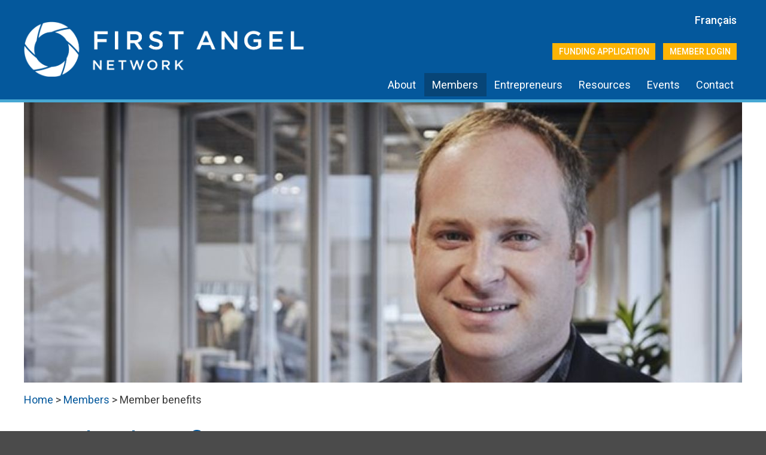

--- FILE ---
content_type: text/html; charset=UTF-8
request_url: http://firstangelnetwork.ca/members/member-benefits/
body_size: 6152
content:
<!DOCTYPE html>
<html lang="en-CA">
<head>
<meta charset="UTF-8">
<meta name="viewport" content="width=device-width, initial-scale=1">
<meta name="theme-color" content="#04589c">
<link href="https://fonts.googleapis.com/css?family=Roboto:300,400,500,700" rel="stylesheet">
<script>
  (function(i,s,o,g,r,a,m){i['GoogleAnalyticsObject']=r;i[r]=i[r]||function(){
  (i[r].q=i[r].q||[]).push(arguments)},i[r].l=1*new Date();a=s.createElement(o),
  m=s.getElementsByTagName(o)[0];a.async=1;a.src=g;m.parentNode.insertBefore(a,m)
  })(window,document,'script','https://www.google-analytics.com/analytics.js','ga');

  ga('create', 'UA-103806311-1', 'auto');
  ga('send', 'pageview');

</script><title>Member benefits &#8211; First Angel Network</title>
<link rel='stylesheet' id='mpsp-custom-style-css'  href='http://firstangelnetwork.ca/wp-content/plugins/testimonial-add/css/custom_style.css?ver=4.9.13' type='text/css' media='all' />
<link rel='stylesheet' id='mpsp-style-css'  href='http://firstangelnetwork.ca/wp-content/plugins/testimonial-add/owl-carousel/owl.carousel.css?ver=4.9.13' type='text/css' media='all' />
<link rel='stylesheet' id='mpsp_theme-css'  href='http://firstangelnetwork.ca/wp-content/plugins/testimonial-add/owl-carousel/owl.theme.css?ver=4.9.13' type='text/css' media='all' />
<link rel='stylesheet' id='mpsp_transitions-css'  href='http://firstangelnetwork.ca/wp-content/plugins/testimonial-add/owl-carousel/owl.transitions.css?ver=4.9.13' type='text/css' media='all' />
<link rel='stylesheet' id='fan-style-css'  href='http://firstangelnetwork.ca/wp-content/themes/fan/style.css?ver=1506517575' type='text/css' media='all' />
<script type='text/javascript' src='http://firstangelnetwork.ca/wp-includes/js/jquery/jquery.js?ver=1.12.4'></script>
<script type='text/javascript' src='http://firstangelnetwork.ca/wp-includes/js/jquery/jquery-migrate.min.js?ver=1.4.1'></script>
<script type='text/javascript' src='http://firstangelnetwork.ca/wp-content/plugins/testimonial-add/owl-carousel/owl.carousel.js?ver=4.9.13'></script>
<link rel="canonical" href="http://firstangelnetwork.ca/members/member-benefits/" />
<meta name="generator" content="Think Marketing Inc. Custom Crafted Theme (https://thinkmarketing.ca)">
<meta name="author" content="First Angel Network">
<style type="text/css">
.qtranxs_flag_en {background-image: url(http://firstangelnetwork.hfx.thinkmarketing.ca/wp-content/plugins/qtranslate-x/flags/gb.png); background-repeat: no-repeat;}
.qtranxs_flag_de {background-image: url(http://firstangelnetwork.hfx.thinkmarketing.ca/wp-content/plugins/qtranslate-x/flags/de.png); background-repeat: no-repeat;}
</style>
<link hreflang="en" href="http://firstangelnetwork.ca/en/members/member-benefits/" rel="alternate" />
<link hreflang="fr" href="http://firstangelnetwork.ca/fr/members/member-benefits/" rel="alternate" />
<link hreflang="x-default" href="http://firstangelnetwork.ca/members/member-benefits/" rel="alternate" />
<link rel="icon" href="http://firstangelnetwork.ca/wp-content/uploads/2017/06/site-icon-150x150.png" sizes="32x32" />
<link rel="icon" href="http://firstangelnetwork.ca/wp-content/uploads/2017/06/site-icon-300x300.png" sizes="192x192" />
<link rel="apple-touch-icon-precomposed" href="http://firstangelnetwork.ca/wp-content/uploads/2017/06/site-icon-300x300.png" />
<meta name="msapplication-TileImage" content="http://firstangelnetwork.ca/wp-content/uploads/2017/06/site-icon-300x300.png" />

</head>
<body class="page-template-default page page-id-73 page-child parent-pageid-27 wp-custom-logo fan-page-member-benefits">
<div id="page" class="site">
	<a class="skip-link screen-reader-text" href="#content">Skip to content</a>
	<header id="masthead" class="site-header">
		<div class="site-header-inner max-width">
			<div class="site-branding">
									<p class="site-title"><a href="http://firstangelnetwork.ca/" rel="home"><img src="http://firstangelnetwork.ca/wp-content/uploads/2017/06/logo-1024x284.png" width="640" height="178" alt="First Angel Network - Connecting investors and entrepreneurs"><span class="site-name screen-reader-text"><br>First Angel Network</span></a></p>
							</div>
			<aside class="lang-select">
<ul class="language-chooser language-chooser-text qtranxs_language_chooser" id="qtranslate-chooser">
<li class="lang-en active"><a href="http://firstangelnetwork.ca/en/members/member-benefits/" hreflang="en" title="English (en)" class="qtranxs_text qtranxs_text_en"><span>English</span></a></li>
<li class="lang-fr"><a href="http://firstangelnetwork.ca/fr/members/member-benefits/" hreflang="fr" title="Français (fr)" class="qtranxs_text qtranxs_text_fr"><span>Français</span></a></li>
</ul><div class="qtranxs_widget_end"></div>
</aside>
			<nav id="logins-navigation" class="logins-navigation">
				<div class="menu-logins-container"><ul id="logins-menu" class="menu"><li id="menu-item-23" class="menu-item menu-item-type-custom menu-item-object-custom menu-item-23"><a target="_blank" href="https://firstangelnetwork.proseeder.com/site/displayPage.do?siteId=1372455766453&#038;pageId=1362">Funding Application</a></li>
<li id="menu-item-24" class="menu-item menu-item-type-custom menu-item-object-custom menu-item-24"><a target="_blank" href="https://firstangelnetwork.proseeder.com/">Member Login</a></li>
</ul></div>			</nav>
			<nav id="site-navigation" class="main-navigation">
				<button class="menu-toggle" aria-controls="primary-menu" aria-expanded="false">Primary Menu</button>
				<div class="menu-menu-1-container"><ul id="primary-menu" class="menu"><li id="menu-item-312" class="menu-item menu-item-type-custom menu-item-object-custom menu-item-has-children menu-item-312"><a>About</a>
<ul class="sub-menu">
	<li id="menu-item-65" class="menu-item menu-item-type-post_type menu-item-object-page menu-item-65"><a href="http://firstangelnetwork.ca/about/vision/">Vision</a></li>
	<li id="menu-item-64" class="menu-item menu-item-type-post_type menu-item-object-page menu-item-64"><a href="http://firstangelnetwork.ca/about/legacy/">Legacy</a></li>
	<li id="menu-item-63" class="menu-item menu-item-type-post_type menu-item-object-page menu-item-63"><a href="http://firstangelnetwork.ca/about/portfolio/">Portfolio</a></li>
	<li id="menu-item-62" class="menu-item menu-item-type-post_type menu-item-object-page menu-item-62"><a href="http://firstangelnetwork.ca/about/team/">Team</a></li>
	<li id="menu-item-61" class="menu-item menu-item-type-post_type menu-item-object-page menu-item-61"><a href="http://firstangelnetwork.ca/about/board-of-directors/">Board of Directors</a></li>
</ul>
</li>
<li id="menu-item-313" class="menu-item menu-item-type-custom menu-item-object-custom current-menu-ancestor current-menu-parent menu-item-has-children menu-item-313"><a>Members</a>
<ul class="sub-menu">
	<li id="menu-item-90" class="menu-item menu-item-type-post_type menu-item-object-page menu-item-90"><a href="http://firstangelnetwork.ca/members/what-is-an-angel-investor/">What is an angel investor?</a></li>
	<li id="menu-item-89" class="menu-item menu-item-type-post_type menu-item-object-page current-menu-item page_item page-item-73 current_page_item menu-item-89"><a href="http://firstangelnetwork.ca/members/member-benefits/">Member Benefits</a></li>
	<li id="menu-item-88" class="menu-item menu-item-type-post_type menu-item-object-page menu-item-88"><a href="http://firstangelnetwork.ca/members/membership-criteria/">Member Criteria</a></li>
	<li id="menu-item-87" class="menu-item menu-item-type-post_type menu-item-object-page menu-item-87"><a href="http://firstangelnetwork.ca/members/code-of-conduct/">Code of Conduct</a></li>
	<li id="menu-item-98" class="menu-item menu-item-type-post_type menu-item-object-page menu-item-98"><a href="http://firstangelnetwork.ca/members/education/">Education</a></li>
	<li id="menu-item-91" class="menu-item menu-item-type-post_type menu-item-object-page menu-item-91"><a href="http://firstangelnetwork.ca/members/application/">Application</a></li>
	<li id="menu-item-97" class="menu-item menu-item-type-post_type menu-item-object-page menu-item-97"><a href="http://firstangelnetwork.ca/members/faqs/">FAQ&#8217;s</a></li>
</ul>
</li>
<li id="menu-item-314" class="menu-item menu-item-type-custom menu-item-object-custom menu-item-has-children menu-item-314"><a>Entrepreneurs</a>
<ul class="sub-menu">
	<li id="menu-item-112" class="menu-item menu-item-type-post_type menu-item-object-page menu-item-112"><a href="http://firstangelnetwork.ca/entrepreneurs/benefits/">Benefits</a></li>
	<li id="menu-item-111" class="menu-item menu-item-type-post_type menu-item-object-page menu-item-111"><a href="http://firstangelnetwork.ca/entrepreneurs/funding-process/">Funding Process</a></li>
	<li id="menu-item-110" class="menu-item menu-item-type-post_type menu-item-object-page menu-item-110"><a href="http://firstangelnetwork.ca/entrepreneurs/application-process/">Application Process</a></li>
	<li id="menu-item-114" class="menu-item menu-item-type-post_type menu-item-object-page menu-item-114"><a href="http://firstangelnetwork.ca/entrepreneurs/faqs/">FAQ&#8217;s</a></li>
</ul>
</li>
<li id="menu-item-39" class="menu-item menu-item-type-post_type menu-item-object-page menu-item-39"><a href="http://firstangelnetwork.ca/resources/">Resources</a></li>
<li id="menu-item-38" class="menu-item menu-item-type-post_type menu-item-object-page menu-item-38"><a href="http://firstangelnetwork.ca/events/">Events</a></li>
<li id="menu-item-37" class="menu-item menu-item-type-post_type menu-item-object-page menu-item-37"><a href="http://firstangelnetwork.ca/contact/">Contact</a></li>
</ul></div>			</nav>
		</div>
	</header><div class="theme-header-img max-width" style="background-image:url('http://firstangelnetwork.ca/wp-content/uploads/2017/06/hero-members.jpg');" background-position:right top;></div>
<div class="breadcrumbs max-width"><span property="itemListElement" typeof="ListItem"><a property="item" typeof="WebPage" href="/" class="home"><span property="name">Home</span></a><meta property="position" content="1"></span><span class="sep"> &gt; </span><!-- Breadcrumb NavXT 7.1.0 -->
<span property="itemListElement" typeof="ListItem" title="Members"><a property="item" typeof="WebPage" title="Go to Members." href="http://firstangelnetwork.ca/members/" class="post post-page"><span property="name">Members</span></a><meta property="position" content="1"></span><span class="sep"> &gt; </span><span property="itemListElement" typeof="ListItem"><span property="name">Member benefits</span><meta property="position" content="2"></span></div>
	<div id="content" class="site-content">

	<div id="primary" class="content-area">
		<main id="main" class="site-main">

			
<article id="post-73" class="post-73 page type-page status-publish hentry">
	<header class="entry-header">
		<h1 class="entry-title">Member benefits</h1>	</header>

	<div class="entry-content">
		<h2>New to Angel Investing</h2>
<p>FAN provides an opportunity for new angel investors to learn and mentor with other FAN members that are experienced and knowledgeable</p>
<h2>Deal Flow</h2>
<p>The higher number of deals you get to look at – the better chance of finding one you like.  FAN screens an average of 80 – 100 opportunities annually so we can select from the best.</p>
<h2>Opportunity Review</h2>
<p>The best-qualified, pre-screened opportunities Atlantic Canada has to offer are put through a disciplined review process. Company documents, market information and team are analyzed and a summarized due diligence package is provided to members, helping to streamline the investment process and make it easy and straightforward.</p>
<h2>Increased Capital/Diversification</h2>
<p>By gathering a large group of investors, FAN enables companies to raise larger amounts of capital at the angel round, while also allowing members to practice a portfolio strategy and diversify their investments.</p>
<h2>Great Valuation and Deal Terms</h2>
<p>By offering a significant pool of capital and connections via an efficient process and clean deal structure, FAN is able to negotiate more attractive terms and valuation on behalf of the members.</p>
<h2>Networking</h2>
<p>Events are for members and guests only, so you will have the opportunity to network and meet other like-minded people.</p>
<h2>Connections</h2>
<p>FAN is a member of the three organizations for angel groups in North America; the National Angel Capital Organization (NACO) here in Canada; the Angel Capital Association (ACA) and the Angel Resource Institute in the U.S. FAN Members are able to access the services these organizations provide to their members including: reduced conference rates, workshops, articles, research and data on angel investing.</p>
<h2>Reciprocal Membership with Wilmington Investor Network</h2>
<p>First Angel Network is involved in a partnership with the Wilmington Investor Network (WIN) of North Carolina. FAN members may gain access to the WIN deal flow and regular investment opportunities, attend WIN investment meetings, and connect with WIN members for a friendly game of golf.</p>
<h2>Online Portfolio Management</h2>
<p>Members are provided with access to the FAN investment management platform for portfolio management purposes, deal document viewing, and member communications.</p>
<h2>Family Membership Privileges</h2>
<p>We are always looking ahead and considering succession of the network. FAN members are entitled to bring an adult family member to all investment meetings at no additional cost.</p>
	</div>

	</article>

		</main>
	</div>


<aside id="secondary" class="widget-area" role="complementary">
	<section id="text-5" class="widget widget_text">			<div class="textwidget"><div class="fan-panel front-page-2 images"><div class="container"><div class="panel-content"><p></p>
<div class="funnel">
<h2><a href="http://firstangelnetwork.ca/members/member-benefits/">Become a Member</a></h2>
<div class="img-wrap"><a href="http://firstangelnetwork.ca/members/member-benefits/"><img class="alignnone wp-image-655 size-full" src="http://firstangelnetwork.ca/wp-content/uploads/2017/06/member.jpg" alt="Become a member of the First Angel Network" width="570" height="310" srcset="http://firstangelnetwork.ca/wp-content/uploads/2017/06/member.jpg 570w, http://firstangelnetwork.ca/wp-content/uploads/2017/06/member-300x163.jpg 300w" sizes="(max-width: 570px) 100vw, 570px" /></a></div>
</div>
<div class="funnel">
<h2><a href="http://firstangelnetwork.ca/entrepreneurs/funding-process/">Entrepreneurs</a></h2>
<div class="img-wrap"><a href="http://firstangelnetwork.ca/entrepreneurs/funding-process/"><img class="alignnone wp-image-656 size-full" src="http://firstangelnetwork.ca/wp-content/uploads/2017/06/entrepreneurs.jpg" alt="Successful Entrepreneurs who joined the First Angel Network" width="570" height="310" srcset="http://firstangelnetwork.ca/wp-content/uploads/2017/06/entrepreneurs.jpg 570w, http://firstangelnetwork.ca/wp-content/uploads/2017/06/entrepreneurs-300x163.jpg 300w" sizes="(max-width: 570px) 100vw, 570px" /></a></div>
</div>
<p></p></div></div></div>
</div>
		</section><section id="text-6" class="widget widget_text"><h2 class="widget-title">Upcoming events</h2>			<div class="textwidget"><div class="events"></div>
</div>
		</section></aside>
	</div>
	<footer id="colophon" class="site-footer" role="contentinfo">
		<div class="footer-widget-area">
			
<aside id="connections_widget" class="connections widget-area" role="complementary">
	<section id="text-4" class="widget widget_text"><h2 class="widget-title">First Angel Network Connections</h2>			<div class="textwidget"><ul>
<li></li>
<li><a href="https://www.angelcapitalassociation.org/" target="_blank" rel="noopener"><img src="/wp-content/uploads/2017/06/aca-logo.png" alt="ACA (Angle Capital Association)" /></a></li>
<li><a href="http://www.eban.org/" target="_blank" rel="noopener"><img src="/wp-content/uploads/2017/06/eban-logo.png" alt="EBAN (European Business Angel Network)" /></a></li>
</ul>
</div>
		</section></aside>

<aside id="footer_widget" class="footer widget-area" role="complementary">
	<section id="text-3" class="widget widget_text">			<div class="textwidget"><p><img src="/wp-content/uploads/2017/06/footer-logo.png" alt="First Angel Network - Halifax Nova Scotia"/></p>
</div>
		</section><section id="text-2" class="widget widget_text">			<div class="textwidget"><p>	<div class="tci-contact-info"><p class="tci_civic">First Angel Network<br>1883 Upper Water Street<br>Collins Bank Building, Suite 202<br>Halifax NS &nbsp; B3J 1S9<br></p></div><br />
<p class="tci_phone1">t: <a href="tel:9024255162">902 425-5162</a></p>

<p class="tci_fax">f. 902 425-0354</p>
</p>
</div>
		</section><section id="nav_menu-2" class="widget widget_nav_menu"><div class="menu-social-container"><ul id="menu-social" class="menu"><li id="menu-item-66" class="menu-item menu-item-type-custom menu-item-object-custom menu-item-66"><a target="_blank" href="https://www.facebook.com/pages/First-Angel-Network/386731258083306">Facebook</a></li>
<li id="menu-item-67" class="menu-item menu-item-type-custom menu-item-object-custom menu-item-67"><a target="_blank" href="https://twitter.com/FirstAngelNet">Twitter</a></li>
<li id="menu-item-68" class="menu-item menu-item-type-custom menu-item-object-custom menu-item-68"><a target="_blank" href="https://www.linkedin.com/company/first-angel-network">LinkedIn</a></li>
</ul></div></section></aside>
		</div>
		<div class="site-legal">
			<p class="copyright">&copy; <span itemprop="copyrightYear">2026</span> <span itemprop="copyrightHolder" itemtype="http://schema.org/Organization" itemscope=""><span itemprop="name">First Angel Network</span></span></p>		</div>
	</footer>
</div>
<script type='text/javascript' src='http://firstangelnetwork.ca/wp-content/themes/fan/js/navigation.js?ver=20170615'></script>
<script type='text/javascript' src='http://firstangelnetwork.ca/wp-content/themes/fan/js/skip-link-focus-fix.js?ver=20170615'></script>
<script type='text/javascript' src='http://firstangelnetwork.ca/wp-includes/js/wp-embed.min.js?ver=4.9.13'></script>
<script>

if (window.addEventListener) {  // W3C standards compliant
	window.addEventListener('load', init_isTop, false);
} else if (window.attachEvent) { // MSIE
	window.attachEvent('onload', init_isTop);
}

function init_isTop() {
	document.getElementById('gotop').onclick = function () {
		if (document.documentElement.scrollTop) {
			scrollTo(document.documentElement, 0, 700);
		} else {
			scrollTo(document.body, 0, 700);
		}
	}

	window.onscroll = function() {isTop()};
}

function isTop() {
	var e = document.getElementById('gotop');

	if (e && (document.body.scrollTop > 300 || document.documentElement.scrollTop > 300)) {
		if (e.className !== 'gotop')
			e.className = "gotop";
	} else {
		if (e && e.className !== 'gotop top')
			e.className = "gotop top";
	}
}

function scrollTo(element, to, duration) {
	var start = element.scrollTop,
	    change = to - start,
	    currentTime = 0,
	    increment = 20;

	var animateScroll = function() {
		currentTime += increment;
		var val = Math.easeInOutQuad(currentTime, start, change, duration);
		element.scrollTop = val;

		if (currentTime < duration) {
			setTimeout(animateScroll, increment);
		}
	};

    	animateScroll();
}

Math.easeInOutQuad = function (t, b, c, d) {
	t /= d/2;
	if (t < 1) return c/2*t*t + b;
	t--;
	return -c/2 * (t*(t-2) - 1) + b;
};

</script>
<span id="gotop" class="gotop top" onclick="window.scrollTo(0,0);"></span>
</body>
</html>


--- FILE ---
content_type: text/css
request_url: http://firstangelnetwork.ca/wp-content/themes/fan/style.css?ver=1506517575
body_size: 12757
content:
/*
Theme Name: First Angel Network
Theme URI: http://underscores.me/
Author: Think Marketing Inc.
Author URI: https://thinkmarketing.ca/
Description: Custom Crafted Theme
Version: 1.0.0
License: (c) 2017 Think Marketing Inc.
License URI: https://thinkmarketing.ca/
Text Domain: fan
Tags:

*/

@font-face {
	font-family: 'icomoon';
	src: url('fonts/fan.eot?b1qi1u');
	src: url('fonts/fan.eot?b1qi1u#iefix') format('embedded-opentype'),
	url('fonts/fan.ttf?b1qi1u') format('truetype'),
	url('fonts/fan.woff?b1qi1u') format('woff'),
	url('fonts/fan.svg?b1qi1u#fan') format('svg');
	font-weight: normal;
	font-style: normal;
}

@keyframes highlight {
	0% { background-color: #ffc0cb; }
	100% { background-color: initial; }
}

@media all {  /* All media types ... for clarity, handy for code folding too! */

	/*--------------------------------------------------------------
	# Normalize
	--------------------------------------------------------------*/
	html {
		font-family: sans-serif;
		font-size: 18px;
		-webkit-text-size-adjust: 100%;
		-ms-text-size-adjust:     100%;
	}

	body {
		margin: 0;
	}

	article,
	aside,
	details,
	figcaption,
	figure,
	footer,
	header,
	main,
	menu,
	nav,
	section,
	summary {
		display: block;
	}

	audio,
	canvas,
	progress,
	video {
		display: inline-block;
		vertical-align: baseline;
	}

	audio:not([controls]) {
		display: none;
		height: 0;
	}

	[hidden],
	template {
		display: none;
	}

	a {
		background-color: transparent;
	}

	a:active,
	a:hover {
		outline: 0;
	}

	abbr[title] {
		text-decoration: underline dotted;
	}

	b,
	strong {
		font-weight: bold;
	}

	dfn {
		font-style: italic;
	}

	h1 {
		font-size: 2.5em;
		margin: 0.67em 0;
	}

	mark {
		background: #ff0;
		color: #000;
	}

	small {
		font-size: 80%;
	}

	sub,
	sup {
		font-size: 75%;
		line-height: 0;
		position: relative;
		vertical-align: baseline;
	}

	sup {
		top: -0.5em;
	}

	sub {
		bottom: -0.25em;
	}

	img {
		border: 0;
	}

	svg:not(:root) {
		overflow: hidden;
	}

	figure {
		margin: 1em 40px;
	}

	hr {
		box-sizing: content-box;
		height: 0;
	}

	pre {
		overflow: auto;
	}

	code,
	kbd,
	pre,
	samp {
		font-family: monospace, monospace;
		font-size: 1em;
	}

	button,
	input,
	optgroup,
	select,
	textarea {
		color: inherit;
		font: inherit;
		margin: 0;
	}

	button {
		overflow: visible;
	}

	button,
	select {
		text-transform: none;
	}

	button,
	html input[type="button"],
	input[type="reset"],
	input[type="submit"] {
		-webkit-appearance: button;
		cursor: pointer;
	}

	button[disabled],
	html input[disabled] {
		cursor: default;
	}

	button::-moz-focus-inner,
	input::-moz-focus-inner {
		border: 0;
		padding: 0;
	}

	input {
		line-height: normal;
	}

	input[type="checkbox"],
	input[type="radio"] {
		box-sizing: border-box;
		padding: 0;
	}

	input[type="number"]::-webkit-inner-spin-button,
	input[type="number"]::-webkit-outer-spin-button {
		height: auto;
	}

	input[type="search"]::-webkit-search-cancel-button,
	input[type="search"]::-webkit-search-decoration {
		-webkit-appearance: none;
	}

	fieldset {
		border: 1px solid #c0c0c0;
		margin: 0 2px;
		padding: 0.35em 0.625em 0.75em;
	}

	legend {
		border: 0;
		padding: 0;
	}

	textarea {
		overflow: auto;
	}

	optgroup {
		font-weight: bold;
	}

	table {
		border-collapse: collapse;
		border-spacing: 0;
	}

	td,
	th {
		padding: 0;
	}

	/*--------------------------------------------------------------
	# Typography
	--------------------------------------------------------------*/
	body,
	button,
	input,
	select,
	textarea {
		color: #3b3b3b;
		font-family: 'Roboto', sans-serif;
		font-size: 18px;
		font-size: 1rem;
		line-height: 1.25;
	}

	h1,
	h2,
	h3,
	h4,
	h5,
	h6 {
		clear: both;
		color: #04589c;
		font-weight: normal;

	}

	p {
		margin-bottom: 1.25em;
	}

	dfn,
	cite,
	em,
	i {
		font-style: italic;
	}

	blockquote {
		margin: 0 1.5em;
	}

	address {
		margin: 0 0 1.5em;
	}

	pre {
		background: #eee;
		font-family: "Courier 10 Pitch", Courier, monospace;
		font-size: 15px;
		font-size: 0.9375rem;
		line-height: 1.6;
		margin-bottom: 1.6em;
		max-width: 100%;
		overflow: auto;
		padding: 1.6em;
	}

	code,
	kbd,
	tt,
	var {
		font-family: Monaco, Consolas, "Andale Mono", "DejaVu Sans Mono", monospace;
		font-size: 15px;
		font-size: 0.9375rem;
	}

	abbr,
	acronym {
		text-decoration: underline dotted;
		cursor: help;
	}

	mark,
	ins {
		background: #fff9c0;
		text-decoration: none;
	}

	big {
		font-size: 125%;
	}

	/*--------------------------------------------------------------
	# Elements
	--------------------------------------------------------------*/
	html {
		box-sizing: border-box;
	}

	*,
	*:before,
	*:after { /* Inherit box-sizing to make it easier to change the property for components that leverage other behavior; see http://css-tricks.com/inheriting-box-sizing-probably-slightly-better-best-practice/ */
		box-sizing: inherit;
	}

	body {
		background: #fff; /* Fallback for when there is no custom background color defined. */
	}

	blockquote:before,
	blockquote:after,
	q:before,
	q:after {
		content: "";
	}

	blockquote,
	q {
		quotes: "" "";
	}

	hr {
		background-color: #ccc;
		border: 0;
		height: 1px;
		margin-bottom: 1.5em;
	}

	ul,
	ol {
		margin: 0 0 1em 1em;
		padding: 0 0 0 1em;
	}

	ul {
		list-style: disc;
	}

	ol {
		list-style: decimal;
	}

	li > ul,
	li > ol {
		margin-bottom: 0;
		margin-left: 1.5em;
	}

	dt {
		font-weight: bold;
	}

	dd {
		margin: 0 1.5em 1.5em;
	}

	img {
		height: auto; /* Make sure images are scaled correctly. */
		max-width: 100%; /* Adhere to container width. */
	}

	figure {
		margin: 1em 0; /* Extra wide images within figure tags don't overflow the content area. */
	}

	table {
		margin: 0 0 1.5em;
		width: 100%;
	}

	/*--------------------------------------------------------------
	# Forms
	--------------------------------------------------------------*/
	button,
	input[type="button"],
	input[type="reset"],
	input[type="submit"] {
		border: 1px solid;
		border-color: #ccc #ccc #bbb;
		border-radius: 3px;
		background: #e6e6e6;
		color: rgba(0, 0, 0, .8);
		font-size: 12px;
		font-size: 0.75rem;
		line-height: 1;
		padding: .6em 1em .4em;
	}

	button:hover,
	input[type="button"]:hover,
	input[type="reset"]:hover,
	input[type="submit"]:hover {
		border-color: #ccc #bbb #aaa;
	}

	button:focus,
	input[type="button"]:focus,
	input[type="reset"]:focus,
	input[type="submit"]:focus,
	button:active,
	input[type="button"]:active,
	input[type="reset"]:active,
	input[type="submit"]:active {
		border-color: #aaa #bbb #bbb;
	}

	input[type="text"],
	input[type="email"],
	input[type="url"],
	input[type="password"],
	input[type="search"],
	input[type="number"],
	input[type="tel"],
	input[type="range"],
	input[type="date"],
	input[type="month"],
	input[type="week"],
	input[type="time"],
	input[type="datetime"],
	input[type="datetime-local"],
	input[type="color"],
	textarea {
		color: #666;
		border: 1px solid #ccc;
		border-radius: 3px;
		padding: 3px;
	}

	select {
		border: 1px solid #ccc;
	}

	input[type="text"]:focus,
	input[type="email"]:focus,
	input[type="url"]:focus,
	input[type="password"]:focus,
	input[type="search"]:focus,
	input[type="number"]:focus,
	input[type="tel"]:focus,
	input[type="range"]:focus,
	input[type="date"]:focus,
	input[type="month"]:focus,
	input[type="week"]:focus,
	input[type="time"]:focus,
	input[type="datetime"]:focus,
	input[type="datetime-local"]:focus,
	input[type="color"]:focus,
	textarea:focus {
		color: #111;
	}

	textarea {
		width: 100%;
	}

	/*--------------------------------------------------------------
	# Navigation
	--------------------------------------------------------------*/
	/*--------------------------------------------------------------
	## Links
	--------------------------------------------------------------*/
	a {
		color: #04589c;
		text-decoration: none;
		transition: background-color 300ms, color 300ms;
	}

	a:visited {
		color: #1f7eb8;
	}

	a:hover,
	a:focus,
	a:active {
		color: #fdb405;
		text-decoration: underline;
	}

	a:focus {
		outline: thin dotted;
	}

	a:hover,
	a:active {
		outline: 0;
	}

	/*--------------------------------------------------------------
	## Menus
	--------------------------------------------------------------*/
	.main-navigation {
		  clear: both;
		  display: block;
		  margin: 1rem 0 0.75rem;
		  text-align: center;
	}

	.main-navigation ul {
		display: none;
		list-style: none;
		margin: 0;
		padding-left: 0;
	}

	.main-navigation a {
		padding: 0.5rem 0.75rem;
		text-decoration: none;
		/*transition: none;*/
	}

	.main-navigation a:not([href]) { cursor: default; }

	.main-navigation li {
		display: inline-block;
	}

	.main-navigation a:hover,
	.main-navigation a:active,
	.main-navigation .current-menu-item a {
		background-color: #074577;
		color: #fff;
	}

	.main-navigation ul ul {
		display: none;
	/*
		box-shadow: 0 3px 3px rgba(0, 0, 0, 0.2);
		float: left;
		position: absolute;
		top: 1.5em;
		left: -999em;
		z-index: 99999;
	*/
	}

	.main-navigation ul ul ul {
		left: -999em;
		top: 0;
	}

	.main-navigation ul ul a {

	}

	.main-navigation ul ul li {

	}

	.main-navigation li:hover > a,
	.main-navigation li.focus > a {
	}

	.main-navigation ul ul :hover > a,
	.main-navigation ul ul .focus > a {
	}

	.main-navigation ul ul a:hover,
	.main-navigation ul ul a.focus {
	}

	.main-navigation ul li:hover > ul,
	.main-navigation ul li.focus > ul {
		left: auto;
	}

	.main-navigation ul ul li:hover > ul,
	.main-navigation ul ul li.focus > ul {
		left: 100%;
	}

	.main-navigation .current_page_item > a,
	.main-navigation .current-menu-item > a,
	.main-navigation .current_page_ancestor > a,
	.main-navigation .current-menu-ancestor > a,
	.main-navigation .current-menu-parent > a,
	.post-type-archive-events .main-navigation .menu-item > a[href$='/events/'],
	.single-events .main-navigation .menu-item > a[href$='/events/'] {
		background-color: #074577;
		color: #fff;
		pointer-events: none;
	}

	.single-events .main-navigation .menu-item > a[href$='/events/'],
	.main-navigation .current-menu-parent > a {
		pointer-events: all;
	}


	/* Small menu. */
	.main-navigation.toggled { margin-bottom: 0; }

	.menu-toggle,
	.main-navigation.toggled ul {
		display: block;
	}

	.site-main .comment-navigation,
	.site-main .posts-navigation,
	.site-main .post-navigation {
		margin: 0 0 1.5em;
		overflow: hidden;
	}

	.comment-navigation .nav-previous,
	.posts-navigation .nav-previous,
	.post-navigation .nav-previous {
		float: left;
		width: 50%;
	}

	.comment-navigation .nav-next,
	.posts-navigation .nav-next,
	.post-navigation .nav-next {
		float: right;
		text-align: right;
		width: 50%;
	}

	/*--------------------------------------------------------------
	# Accessibility
	--------------------------------------------------------------*/
	/* Text meant only for screen readers. */
	.screen-reader-text {
		clip: rect(1px, 1px, 1px, 1px);
		position: absolute !important;
		height: 1px;
		width: 1px;
		overflow: hidden;
		word-wrap: normal !important; /* Many screen reader and browser combinations announce broken words as they would appear visually. */
	}

	.screen-reader-text:focus {
		background-color: #f1f1f1;
		border-radius: 3px;
		box-shadow: 0 0 2px 2px rgba(0, 0, 0, 0.6);
		clip: auto !important;
		color: #21759b;
		display: block;
		font-size: 14px;
		font-size: 0.875rem;
		font-weight: bold;
		height: auto;
		left: 5px;
		line-height: normal;
		padding: 15px 23px 14px;
		text-decoration: none;
		top: 5px;
		width: auto;
		z-index: 100000; /* Above WP toolbar. */
	}

	/* Do not show the outline on the skip link target. */
	#content[tabindex="-1"]:focus {
		outline: 0;
	}

	/*--------------------------------------------------------------
	# Alignments
	--------------------------------------------------------------*/
	.alignleft {
		display: inline;
		float: left;
		margin-right: 1.5em;
	}

	.alignright {
		display: inline;
		float: right;
		margin-left: 1.5em;
	}

	.aligncenter {
		clear: both;
		display: block;
		margin-left: auto;
		margin-right: auto;
	}

	/*--------------------------------------------------------------
	# Clearings
	--------------------------------------------------------------*/
	.clear:before,
	.clear:after,
	.entry-content:before,
	.entry-content:after,
	.comment-content:before,
	.comment-content:after,
	.site-header:before,
	.site-header:after,
	.site-content:before,
	.site-content:after,
	.site-footer:before,
	.site-footer:after {
		content: "";
		display: table;
		table-layout: fixed;
	}

	.clear:after,
	.entry-content:after,
	.comment-content:after,
	.site-header:after,
	.site-content:after,
	.site-footer:after {
		clear: both;
	}

	/*--------------------------------------------------------------
	# Widgets
	--------------------------------------------------------------*/
	.widget {
		margin: 0 0 1.5em;
	}

	/* Make sure select elements fit in widgets. */
	.widget select {
		max-width: 100%;
	}

	/*--------------------------------------------------------------
	# Content
	--------------------------------------------------------------*/
	/*--------------------------------------------------------------
	## Posts and pages
	--------------------------------------------------------------*/
	.sticky {
		display: block;
	}

	.hentry {
		margin: 0 0 1.5em;
	}

	.byline,
	.updated:not(.published) {
		display: none;
	}

	.single .byline,
	.group-blog .byline {
		display: inline;
	}

	.page-content,
	.entry-content,
	.entry-summary {
		margin: 1.5em 0 0;
	}

	.page-links {
		clear: both;
		margin: 0 0 1.5em;
	}

	/*--------------------------------------------------------------
	## Comments
	--------------------------------------------------------------*/
	.comment-content a {
		word-wrap: break-word;
	}

	.bypostauthor {
		display: block;
	}

	/*--------------------------------------------------------------
	# Infinite scroll
	--------------------------------------------------------------*/
	/* Globally hidden elements when Infinite Scroll is supported and in use. */
	.infinite-scroll .posts-navigation, /* Older / Newer Posts Navigation (always hidden) */
	.infinite-scroll.neverending .site-footer { /* Theme Footer (when set to scrolling) */
		display: none;
	}

	/* When Infinite Scroll has reached its end we need to re-display elements that were hidden (via .neverending) before. */
	.infinity-end.neverending .site-footer {
		display: block;
	}

	/*--------------------------------------------------------------
	# Media
	--------------------------------------------------------------*/
	.page-content .wp-smiley,
	.entry-content .wp-smiley,
	.comment-content .wp-smiley {
		border: none;
		margin-bottom: 0;
		margin-top: 0;
		padding: 0;
	}

	/* Make sure embeds and iframes fit their containers. */
	embed,
	iframe,
	object {
		max-width: 100%;
	}

	/*--------------------------------------------------------------
	## Captions
	--------------------------------------------------------------*/
	.wp-caption {
		margin-bottom: 1.5em;
		max-width: 100%;
	}

	.wp-caption img[class*="wp-image-"] {
		display: block;
		margin-left: auto;
		margin-right: auto;
	}

	.wp-caption .wp-caption-text {
		margin: 0.8075em 0;
	}

	.wp-caption-text {
		text-align: center;
	}

	/*--------------------------------------------------------------
	## Galleries
	--------------------------------------------------------------*/
	.gallery {
		margin-bottom: 1.5em;
	}

	.gallery-item {
		display: inline-block;
		text-align: center;
		vertical-align: top;
		width: 100%;
	}

	.gallery-columns-2 .gallery-item {
		max-width: 50%;
	}

	.gallery-columns-3 .gallery-item {
		max-width: 33.33%;
	}

	.gallery-columns-4 .gallery-item {
		max-width: 25%;
	}

	.gallery-columns-5 .gallery-item {
		max-width: 20%;
	}

	.gallery-columns-6 .gallery-item {
		max-width: 16.66%;
	}

	.gallery-columns-7 .gallery-item {
		max-width: 14.28%;
	}

	.gallery-columns-8 .gallery-item {
		max-width: 12.5%;
	}

	.gallery-columns-9 .gallery-item {
		max-width: 11.11%;
	}

	.gallery-caption {
		display: block;
	}


	.qtranxs_language_chooser .active {
		display: none;
	}

	.text-clip {
	    overflow: hidden;
	    text-overflow: ellipsis;
	    white-space: nowrap;
	}

	.word-break{
		-ms-word-break: break-all;
		word-break: break-all;

		/* Non standard for webkit */
		word-break: break-word;

		-webkit-hyphens: auto;
		-moz-hyphens: auto;
		-ms-hyphens: auto;
		hyphens: auto;
	}

	.strong { font-weight: bold; }
	.upper { text-transform: uppercase; }
	.alert,.error { color: #b30c0a; }
	.attention,.warn { color: #fdb405; }

} /* End @media all */


@media screen {
/* Screen media styles using mobile-first responsive design */

	html {	background-color: #4b4b4b; }

	.entry-content a {
		color: #47AAD3;
	}

	.entry-content a:hover {
		color: #fdb405;
	}

	a.more-link,
	a.link-button {
		background-color: #fdb405;
		border: none;
		border-radius: 0;
		color: #fff;
		display: inline-block;
		font-size: 1rem;
		font-weight: 500;
		margin: 1rem auto;
		min-width: 6em;
		padding: 0.5em 1em;
		transition: .3s ease-in-out;
		text-align: center;
		text-decoration: none;
	}

	a.more-link:hover,
	a.link-button:hover {
		background-color: #1f7eb8;
		color: #fff;
	}

	.home .site-content br,
	p:empty { display: none; }

	.max-width,
	.site-content {
		max-width: 66.6666rem;
		margin-left: auto;
		margin-right: auto;
		padding: 0 1rem;
	}

	.site-header {
		background-color: #04589c;
		border-bottom: 5px solid #47a8d4;
		min-height: 8rem;
	}

	.site-header-inner { position: relative; }

	.site-header a {
		color: #fff;
		text-decoration: none;
	}

	.theme-header-img {
		background-repeat: no-repeat;
		background-size: cover;
		min-height: 42vw;
		padding: 0;
	}

	.breadcrumbs { margin-top: 1rem; }

	.breadcrumbs > span[title^="Private: "],
	.breadcrumbs > span[title^="Private: "] + .sep,
	.breadcrumbs > span[title^="Privé"],
	.breadcrumbs > span[title^="Privé"] + .sep {
		display: none;
	}
	/*
	.breadcrumbs > span a[href$="/about/"],
	.breadcrumbs > span a[href$="/members/"],
	.breadcrumbs > span a[href$="/entrepreneurs/"] {
		color: #3b3b3b;
		pointer-events: none;
	}
	*/
	.home .theme-header-img {  min-height: 42vw; }
	.home .site-content { padding: 0; }

	.lang-select a:hover,
	.lang-select a:active { color: #fdb405; }

	.site-branding {
		display: inline-block;
		max-width: 26rem;
		width: 80%;
	}

	.site-title {
		font-size: 1rem;
		margin: 0;
	}

	.site-title img { display: none; }

	.site-title a {
		background: rgba(0, 0, 0, 0) url("img/header_logo_white.png") no-repeat scroll left top 1rem;
		background-size: contain;
		content: " ";
		display: inline-block;
		min-height: 22vw;
		min-width: 100%;
		outline: 0;
		transition: none 0s ease 0s ;
	}

	.home .site-title a { pointer-events: none; }

	.qtranxs_language_chooser {
		font-weight: 500;
		list-style: none;
		margin: .5rem 0;
		padding: 0;
	}

	.logins-navigation .menu {
		list-style: outside none none;
		margin: 1rem;
		padding: 0;
		text-align: center;
	}

	.logins-navigation .menu li {
		display: inline-block;
		margin: .5rem;
	}

	.logins-navigation .menu a {
		background-color: #fdb405;
		color: #fff;
		display: inline-block;
		font-size: .7777rem;
		font-weight: 500;
		line-height: 1;
		padding: 0.5em 0.75em;
		text-transform: uppercase;
	}

	.logins-navigation .menu a:hover {
		background: #1f7eb8;
		color: #fff;
		outline: 2px solid #1f7eb8;
	}

	.menu-toggle {
		background: rgba(0, 0, 0, 0) url("[data-uri]") no-repeat scroll 0 0 / contain ;
		border: medium none;
		box-shadow: none;
		height: 32px;
		overflow: hidden;
		padding: 0;
		text-indent: -9999px;
		text-shadow: none;
		transition: transform 400ms ease 0s;
		width: 32px;
		z-index: 1001;
		position: absolute;
		right: 1rem;
		top: 1rem;
	}

	.menu-toggle:focus { outline: none; }

	.main-navigation.toggled .menu-toggle {
		background-image: url("[data-uri]");
		transform: rotate(90deg);
	}

	.main-navigation.toggled a:not([href]),
	.main-navigation.toggled a {
		display: inline-block;
		margin: 0 .5rem;
		padding: .75rem .5rem 1rem;
	}

	.main-navigation.toggled a:not([href]) {
		border-bottom: 1px solid rgba(255, 255, 255, .30);
		display: block;
		font-weight: 500;
		margin: 0;
		text-transform: uppercase;
	}

	.main-navigation.toggled .menu-item-has-children {
		display: block;
	}

	.main-navigation.toggled .sub-menu:last-of-type {
		border-bottom: 1px solid rgba(255, 255, 255, .30);
	}

	.main-navigation.toggled .menu-item-has-children > a::after {
		content: " \25BC\a0 ";
		float: right;
	}

	.main-navigation.toggled .menu-item-has-children.focus > a::after {
		content: " \25B2\a0 ";
	}

	.main-navigation.toggled .menu-item-has-children > .sub-menu {
		background-color: rgba(255,255,255,.1);
		max-height: 0;
		overflow: hidden;
		transition: max-height 600ms ease-in-out 200ms;
	}

	.main-navigation.toggled .sub-menu:hover,
	.main-navigation.toggled .menu-item-has-children > a:hover + .sub-menu,
	.main-navigation.toggled .menu-item-has-children.focus > .sub-menu {
		max-height: 9000rem;
	}

	.main-navigation.toggled > .menu-item:not(.menu-item-has-children):hover >  a,
	.main-navigation.toggled .menu-item-has-children:hover > a,
	.main-navigation.toggled .menu-item-has-children.focus > a {
		background-color: #074577;
	}

	.main-navigation.toggled .current-menu-item:not(.menu-item-has-children) >  a,
	.main-navigation.toggled .menu-item-has-children > .sub-menu .current-menu-item a,
	.post-type-archive-events .main-navigation.toggled .menu-item > a[href*='/events/'],
	.single-events .main-navigation.toggled .menu-item > a[href*='/events/'] {
		background-color: #074577;;
		text-transform: uppercase;
		font-weight: 500;
		border: 3px solid #fdb405;
		border-style: none solid;
	}


	.main-navigation.toggled .menu-item-has-children > .sub-menu a:hover {
		background-color: #074577;
	}

	.lang-select {
		position: absolute;
		right: 1rem;
		top: 3rem;
	}

	body:not(.home) .site-content .content-area {
		max-width: 43.333rem;
		margin-left: auto;
		margin-right: auto;
	}

	.page .entry-content ul li {
		margin-bottom: 0.5rem;
	}


	.page-template-template-member-portfolio h1 {
		line-height: 1.1;
		margin-bottom: 0;
	}

	.page-template-template-member-portfolio h1.image {
		line-height: 0;

	}

	.page-template-template-member-portfolio .entry-content {
		margin-top: 0;
	}

	.fan-panel {
		margin: 1rem 0;
		padding: 1rem;
		text-align: center;
	}

	.fan-panel.default {
		background-color: #eee;
	}

	.fan-panel.dark {
		color: #fff;
		background-color: #04589c;
	}

	.fan-panel.dark h2,
	.fan-panel.dark h3,
	.fan-panel.dark h4,
	.fan-panel.dark a { color: #fff; }

	.fan-panel .panel-content > h2 {
		font-size: 2rem;
		line-height: 1.1;
		margin: 1em auto;
		max-width: 90%;
	}

	.fan-panel.images {
		padding: 0;
	}

	.fan-panel.images .img-wrap {
		flex: 0 0 auto;
		min-width: 100%;
		line-height: 0;
	}

	.fan-panel.images .img-wrap img {
		min-width: 100%;
		transition: 300ms;
	}

	.fan-panel.images .panel-content > div {
		align-content: flex-start;
		/*align-items: flex-start;*/
		display: flex;
		flex-flow: column-reverse nowrap;
		margin: 0 0 1rem 0;
		overflow: hidden;
	}

	.fan-panel.images .panel-content > div > h2 {
		margin: 0;
		position: relative;
		top: -1px;
		width: 100%;
		z-index: 100;
	}

	.fan-panel.images .panel-content > div > h2 a {
		background-color: #04589c;
		color: #fff;
		margin: 0;
		padding: 1rem;
		display: block;
	}

	.fan-panel.images .panel-content > div:hover img {  filter: brightness(110%); transform: scale(1.1); }
	.fan-panel.images .panel-content > div:hover > h2 a,
	.fan-panel.images .panel-content > div > h2 a:hover {
		background-color: #1f7eb8;
		text-decoration: none;
	}

	.fan-panel.images .panel-content > div > h2 a::after {
		content: " \f054";
		font-size: 1.25rem;
		font-weight: normal;
		line-height: 1;
	}

	.fan-panel.front-page-upcoming-events {
		margin-bottom: 4rem;
		padding: 0;
	}

	.fan-panel.front-page-testimonials h2 { line-height: 1; margin-bottom: 0; }
	.fan-panel.front-page-testimonials h2::after {
		content: '\0201C';
		display: block;
		font-family: sans-serif;
		font-size: 200%;

	}
	.fan-panel.front-page-testimonials .panel-content #tss_image {
			display: none !important;
	}

	.fan-panel.front-page-testimonials .panel-content #tss_warppper {
		max-width: 80%;
		padding: 1rem 0;
	}

	.fan-panel.front-page-testimonials .panel-content #tss_testimonial { text-align: center; font-style: italic; font-weight: normal; margin-top: -1rem; }
/*
	.fan-panel.front-page-testimonials .panel-content #tss_testimonial:before { content: '\0201C'; text-indent: -1rem; }
	.fan-panel.front-page-testimonials .panel-content #tss_testimonial:after { content: '\0201D'; }
*/
	.fan-panel.front-page-testimonials .panel-content #tss_content {
		display: flex;
		flex-direction: column-reverse;
	}
	.fan-panel.front-page-testimonials .panel-content #tss_content #tss_name { margin-top: -3.5em; margin-bottom: 0; font-size: 1.125em; font-weight: normal; }
	.fan-panel.front-page-testimonials .panel-content #tss_content #tss_occupation { font-style: normal; font-weight: normal; }

	.owl-carousel.owl-theme { margin-top: -3.5rem; }
	.owl-carousel .owl-item { min-height: 10rem; }
	.owl-theme .owl-controls {  margin: 1rem 0; }
	.owl-carousel .owl-wrapper-outer { height: auto !important; }
	.owl-theme .owl-controls .owl-page span { background-color: #fff; }
	.owl-theme .owl-controls .owl-page.active span, .owl-theme .owl-controls.clickable .owl-page:hover span { background-color: #fff; }
	.owl-theme .owl-controls .owl-page span { border: 0; }

	.logo-wall {
		margin: 0 0 1rem;
		text-align: center;
	}

	.logo-wall a:hover img { transform: scale(1.1); }

	.logo-wall img {
		max-width: 11.11111111rem;
		transition: 300ms;
		vertical-align: middle;
	}

	.portfolio-items.logo-wall h3 {
		min-height: 4rem;
	}
	.portfolio-items.logo-wall h3 {
		align-items: center;
		display: flex;
		justify-content: center;
		margin-bottom: 2em;
	}

	.fan-page-board-of-directors h2.name,
	.fan-page-team h2.name {
		font-weight: 500;
		margin: 0;
	}

	.fan-page-board-of-directors h2.name img,
	.fan-page-team h2.name img {
		margin: 0 1.5rem 1rem 0;
		min-width: 100%;
	}

	.fan-page-board-of-directors p.title,
	.fan-page-team p.title {
		color: #04589c;
		margin-bottom: 0;
		margin-top: 0;
		font-size: 120%;
	}

	.faqs .question {
		font-size: 1.1111rem;
		font-weight: 500;
		margin-bottom: 0;
	}

	.faqs .question::before {
		content: 'Q: ';
		font-weight: bold;
	}

	.faqs .answer {
		margin: .25rem 0 2rem;
	}

	.faqs .answer::before {
		color: #04589c;
		content: 'A: ';
		font-size: 1.1111rem;
		font-weight: bold;
	}

	.faqs ul {
		margin: 1rem 0 1rem 2rem;
		padding: 0;
	}

	.tci_civic {
		margin-bottom: 1.5rem;
	}

	.tci_phone1 {
		line-height: 2;
	}

	.tci_more_details > h2 {
		font-size: 1.111em;
		margin: 1.5em 0 0;
	}

	.tci_more_details a[href^='tel:'] {
		display: inline-block;
		margin: .25rem 0;
	}

	.tci_map {
		margin: 2rem 0;
		width: 100%;
	}

	.tci_map iframe { width: 100%; }

	.site-footer {
		background-color: #4b4b4b;
		color: #fff;
		padding: 2rem 0 0;
	}

	.site-footer h2,
	.site-footer h3,
	.site-footer h4 {
		color: #fff;
	}

	.site-footer a,
	.site-footer a:visited {
		color: #fff;
	}

	.site-footer .widget-area {
		text-align: center;
	}

	.widget-area ul {
		list-style: none;
		margin: 0;
		padding: 0;
	 }

	.site-footer #text-3,
	.site-footer #text-3 .textwidget > p {
		margin: 0;
	}

	.textwidget img[src*="footer-logo"] {
		max-width: 12rem;
	}

	.site-footer .tci-contact-info {
		margin: 0;
	}

	.site-footer p.tci_civic,
	.site-footer p.tci_phone1,
	.site-footer p.tci_fax {
		margin: 0;
	}

	#menu-social {
		  list-style: outside none none;
		  margin: 0;
		  padding: 0;
		  overflow: hidden;
		  text-align: center;
	}

	#menu-social li {
		display: inline-block;
	}

	#menu-social a {
		background-color: #fff;
		border-radius: 50%;
		border: 0 none;
		color: transparent;
		display: inline-block;
		font-size: 0;
		height: 2rem;
		line-height: 2rem;
		margin: 0 0.25rem;
		width: 2rem;
		transition: 300ms;
	}

	#menu-social a::before {
		color: #4b4b4b;
		font-size: 1rem;
	}

	#menu-social a:hover::before {
		background-color: #fdb405;
	}

	#menu-social li:hover a {
		background-color: #fdb405;
	}

	.fan-panel.images .panel-content > div > h2 a::after,
	#menu-social a::before {
		font-family: 'icomoon' !important;
	}

	#menu-social a[href*="facebook"]::before {
		content: "\ea90";
	}

	#menu-social a[href*="twitter"]::before {
		content: "\ea96";
	}

	#menu-social a[href*="linkedin"]::before {
		content: "\f0e1";
	}

	#menu-social a[href*="mailto"]::before {
		content: "\f0e0";
	}

	.home .event {
		background-color: #04589c;
		color: #fff;
		padding: 1.5rem;
		position: relative;
		text-align: left;
	}

	.home .event .detail-wrap {
		display: flex;
		flex-flow: column-reverse;
	}

	.home .event:nth-child(2),
	.home .event:nth-child(4) {
		background-color: #47aad3;

	}

	.home .event:nth-child(3),
	.home .event:nth-child(5) {
		background-color: #1f7eb8;

	}

	.home .event .title,
	.home .event a {
		color: #fff;
		font-weight: 500;
	}

	.home .event a {
		display: block;
		margin: 0 0 .25rem;
	}


	.home .event .title {
		font-size: 130%;
		max-width: 90%;
		overflow: hidden;
		text-overflow: ellipsis;
		white-space: nowrap;
	 }

	.home .event .title::after {
		content: attr(data-wall-time);
		display: block;
		font-size: 1rem;
		font-weight: normal;
	}

	.home .event time {
		display: flex;
		flex-flow: column-reverse;
	}

	.home .event time .month-year {
		display: flex;
	}

	.home .event .where,
	.home .event time .month,
	.home .event time .year {
		padding: .25rem 0 0;
		font-size: 115%;
		font-weight: 500;
	}

	.home .event .where {
		left: 3.875rem;
		max-width: 65%;
		overflow: hidden;
		position: absolute;
		text-overflow: ellipsis;
		top: 1.75rem;
		white-space: nowrap;
	}

	.home .event.double-digit .where {
		left: 5.75rem;
	}

	.home .event time .month-day {
		display: flex;
		flex-flow: row-reverse;
		justify-content: flex-end;
	}

	.home .event time .month::after {
		content: ',\000A0';
	}

	.home .event time .weekday {
		display: block;
		font-size: 280%;
		font-weight: 300;
		line-height: 1;
		text-transform: uppercase;
	}

	.home .day-of-month {
		font-size: 330%;
		font-weight: 700;
		line-height: 1;
		margin: 0 .5rem 0 0;
	}

	.home .event .comma,
	.home .event .wall-time { display: none; }

	#secondary.widget-area #text-6 {
		background-color: #f3f3f3;
		padding: 0.001rem 1rem .5rem;
	}

	#secondary.widget-area .events {
		display: flex;
		flex-flow: row wrap;
		justify-content: space-between;
	}

	.application-proc.widget-area #text-6 h2 {
		margin: 1rem 0 .5rem;
	}

	.post-type-archive-events .site-main {
		align-items: center;
		display: flex;
		flex-direction: column;
		width: 100%;
	}

	.post-type-archive-events .site-main .page-header { align-self: flex-start; }

	.post-type-archive-events article {
		min-height: 120px;
		padding: 0 0 0 100px;
		page-break-inside: avoid;
	}

	.post-type-archive-events article .entry-title {
		padding-top: .25em;
	}

	.widget .event {
		font-size: 16px;
		margin: 0 0 .5rem;
		padding: 0.5rem 0 0.5rem 0.5rem;
		position: relative;
	}

	.widget .event .title {
		font-size: 1rem;
		font-weight: 500;
		text-transform: uppercase;
		color: #3b3b3b;
		margin: 0;
	}

	.widget .event p {
		margin: 0;
		line-height: 1.5;
	}

	.widget .event .where,
	.widget .event .date { display: flex; }

	.widget .event .where { font-style: italic; }

	.widget .event .wall-time {
		display: block;
	}

	.widget .event a {
		bottom: 0;
		color: transparent;
		left: 0;
		position: absolute;
		right: 0;
		top: 0;
	}

	.widget .event a:hover {
		background-color: rgba(0,0,0,.10)
	}

	.post-type-archive-events div.events {
		margin-bottom: 4rem;
	}

	.events article.type-events .entry-title {
		margin: 0 0 0.25rem;
	}

	.archive article.type-events .entry-content {
		line-height: 1.444;
		margin: 0;
	}

	article.type-events .where,
	article.type-events .date {
		display: flex;
		margin: 0 0 .25rem;
	}

	article.type-events time .wall-time {
		display: block;
	}

	article.type-events .where::before,
	article.type-events .date::before,
	article.type-events time .wall-time::before,
	.application-proc.widget-area a::before,
	.widget .event .where::before,
	.widget .event .date::before,
	.widget .event .wall-time::before {
		color: #04589c;
		font-family: "icomoon";
		font-style: normal;
		margin-right: .5rem;
	}

	article.type-events .where::before,
	.widget .event .where::before {
		content: '\e947';
	}

	article.type-events .date::before,
	.widget .event .date::before {
		content: '\e953';
	}

	article.type-events time .wall-time::before,
	.widget .event .wall-time::before {
		content: '\e94e';
	}

	.single-events h1.entry-title {
		margin-bottom: 1rem;
	}

	.single-events .event-details {
		font-weight: 500;
		line-height: 1.4444;
	}

	.site-footer .connections .textwidget img {
		margin: 1rem 0;
		max-width: 12rem;
		transition: 300ms;
	}

	.link-lists { margin-top: 2rem; }
	.link-list ul {
		list-style: none;
		margin: 0 0 3rem 1rem ;
		padding: 0;
	}

	.page .entry-content .link-list ul li {
		margin: 0 0 .75rem;
	}


	.application-proc.widget-area a {
		color: #3b3b3b;
		display: flex;
		font-size: 110%;
		margin: 0 0 1.5rem;
		text-decoration: none;
	}


	.application-proc.widget-area a:hover,
	.application-proc.widget-area a:hover::before {
		color: #04589c;
	}

	.application-proc.widget-area a::before {
		color: #3b3b3b;
		font-size: 150%;
	}

	.application-proc.widget-area a::before {
		content: '\e9cb';
	}


	.application-proc.widget-area a[href$=".pdf"]::before {
		content: '\eadf';
	}

	.aggregate .entry-content > h2 { margin-bottom: 0.5rem; }
	.aggregate .excerpt { margin: 0; }
	.aggregate .excerpt + p { margin: 0 0 3rem; }

	.site-footer .connections .textwidget a:hover img {
		opacity: .5;
	}

	.copyright {
		font-size: small;
		opacity: .7;
		text-align: center;
	}

	.gotop {
		background: rgba(35, 35, 35, 0.7) url("[data-uri]") no-repeat scroll center center;
		background-size: 60%;
		border-radius: 0 5px 5px 0;
		border-style: solid solid solid none;
		border-width: 2px;
		bottom: 4em;
		color: #fff;
		cursor: pointer;
		display: inline-block;
		height: 38px;
		opacity: .3;
		padding-top: 6px;
		position: fixed;
		left: 0;
		text-align: center;
		width: 38px;
		transition: all .4s ease-in-out 0s;
		box-sizing: border-box;
		z-index: 9999;
	}


	.gotop:hover {
		background-color: #04589c;
		background-position: center center;
		font-weight: bold;
		opacity: 0.85;
	}

	.gotop.top { visibility: hidden; }

	/* debugging.css
	   ---------------------------------------------------------------
	   Outline img elements with an empty or missing alt attribute  */
	img[alt=''],
	img:not([alt]) { outline: 3px solid red; }

	.array-dump{
		color: #000;
		background-color: #fff;
	}

} /* End @media screen */


@media screen and (min-width: 400px) {

	.logins-navigation .menu { margin: 0; }

	.fan-page-board-of-directors h2.name img,
	.fan-page-team h2.name img {
		min-width: auto;
	}

}


@media screen and (min-width: 600px) {

	a[href^='tel:'] {
		border: none;
		color: inherit;
		cursor: text;
		pointer-events: none;
		text-decoration: none;
	}

	.site-title a { min-height: 110px; }

	#secondary.widget-area .events .event {
		width: 50%;
	}

	/*.menu-toggle { top: 1rem; }*/

	/*.main-navigation { top: 8.5rem; }*/

	.gotop {
		border-radius: 5px 0 0 5px;
		border-style: solid none solid solid;
		bottom: 8em;
		left: auto;
		right: 0;
	}


}


@media screen and (min-width: 720px) {

	.fan-panel.images .panel-content {
		display: flex;
		justify-content: space-between;
	}

	.fan-panel.images .panel-content > div {
		margin: 0;
		width: calc(50% - 0.5rem);
	}

	.fan-panel.front-page-upcoming-events .events {
		align-items: center;
		display: flex;
		flex-flow: wrap;
	}

	.fan-panel.front-page-upcoming-events .event {
		border-bottom: 1px solid;
		min-width: 50%;
	}

	.portfolio-items.logo-wall {
		display: flex;
		flex-flow: row wrap;
		justify-content: space-between;
	}

	.widget-area .fan-panel.images .panel-content {
		display: block;
	}

	.widget-area .fan-panel.images .panel-content > div {
		width: auto;
		margin-bottom: 1rem;
	}

	.widget-area .fan-panel.images .panel-content > div > h2 {
		font-size: 1.2222rem;
	}

	.widget-area .fan-panel.images .panel-content > div > h2 a {
		padding: .5rem 1rem;
	}

	.widget-area .fan-panel.images .panel-content > div > h2 a::after {
		font-size: 1rem;
	}


}



@media screen and (min-width: 768px) {


	.qtranxs_language_chooser { margin: 0.25rem 0; }

	.logins-navigation {
		position: absolute;
		right: .5rem;
		top: 4.75rem;
	}

	.logins-navigation .menu { margin: 0; }

	.home .logo-wall img { max-width: 25%; }

	.tci-contact-info-container {
		display: flex;
		justify-content: space-between;
	}

	.tci-contact-info {
		margin-right: 2rem;
		min-width: 14rem;
	}

	.tci_map { margin-top: 0; }

	.gotop { height: 46px; }
}


@media screen and (min-width: 920px) {

	#secondary.widget-area .events .event {
		min-width: 33.3333%;
		width: auto;
	}

}


@media screen and (min-width: 1024px) {

	.lang-select {
		position: absolute;
		right: 1.5rem;
		top: 1rem;
	}

	.site-branding {
		margin: 1rem 0 0;
	}

	.menu-toggle {
		display: none;
	}

	.main-navigation { position: static; }
	.main-navigation ul { display: block; }

	.logins-navigation .menu a { border-radius: 0; }
	.logins-navigation .menu li { margin: 0 0.25rem 1rem; }

	.logins-navigation {
		position: absolute;
		right: 1.5rem;
		top: 3.5rem;
	}

	.logins-navigation .menu li { margin-top: .5rem; }
	.logins-navigation .menu li:first-child { margin-left: 0; }
	.logins-navigation .menu li:last-child { margin-right: 0; }

	.main-navigation {
		display: block;
		font-size: 0;
		line-height: 0;
		margin: 0.5rem 0 1rem;
		text-align: right;
	}

	.main-navigation li { font-size: 1rem; }

	.main-navigation .sub-menu {
		background-color: #074577;
		text-align: left;
	}

	.main-navigation .sub-menu li {
		display: block;
		line-height: 1.5;
		border-bottom: 1px solid rgba(255, 255, 255, 0.1);
	}

	.main-navigation .sub-menu li a {
		display: block;
		white-space: nowrap;
	}

	.main-navigation .nav-menu > .menu-item-has-children { position: relative; }

	.main-navigation .menu-item-has-children > .sub-menu {
		position: absolute;
		top: 1rem;
		left: 0;
	}

	.main-navigation .menu-item-has-children > .sub-menu > li a:hover {
		background-color: #04589c;
	}

	.main-navigation .menu-item-has-children:hover > a {
		background-color: #074577;
	}

	.main-navigation .menu-item-has-children > .sub-menu > .current_page_item a {
		background-color: #04589c;
		pointer-events: none;
	}


	.main-navigation .menu-item-has-children:hover > .sub-menu {
		display: inline-block;
	}

	.theme-header-img.max-width {
		 /*min-height: 22vw;*/
	}

	.home .theme-header-img.max-width {
		 min-height: 44vw;
	}

	.home .logo-wall { margin: 0 -1rem 1rem; }

	.fan-panel {
		padding: 1rem 10%;
	}

	.fan-panel .panel-content > h2 {
		font-size: 2.6666rem;
	}

	.fan-panel.front-page-1 {
		padding-bottom: 1rem;
		padding-top: 2rem;
	}
	.fan-panel.front-page-1 .panel-content > h2 {
		margin: 0.125em auto 0.5em;
	}

	#secondary.widget-area .events .event {
		min-width: 100%;
	}

	.site-footer .connections h2 {
		margin-bottom: .5rem;
		border-bottom: 1px solid;
		padding-bottom: 1.5rem;
	}

	.fan-panel.default .panel-content > h2 {
		max-width: 66%;
	}

	.fan-panel.front-page-upcoming-events .event {
		border-bottom: 0;
		max-width: 33.3333%;
		min-width: 33.3333%;
	}


	body:not(.home) .site-content {
		display: flex;
		/*justify-content: space-between;*/
	}

	body:not(.home) .site-content .content-area {
		margin-right: 10%;
		min-width: 65%;
	}

	body:not(.home) .site-content .widget-area {
		min-width: 25%;
		overflow: hidden;
		padding-top: 2rem;
	}


	.post-type-archive-events .site-main {
		display: block;
	}

	.post-type-archive-events div.events {
		-webkit-column-count: 2;
		-moz-column-count: 2;
		columns: 2 auto;
		margin-bottom: 4rem;
		page-break-inside: avoid;
	}


	.footer-widget-area {
	 	align-content: center;
	 	display: flex;
	 	flex-flow: row-reverse nowrap;
	 	justify-content: center;
	}

	.footer-widget-area .widget-area {
		margin: 0 2rem;
		width: 14rem;
	}
}


@media screen and (min-width: 1200px) {

	.theme-header-img.max-width {
		 min-height: 26rem;
	}

	.home .theme-header-img.max-width {
		 min-height: 30rem;
	}

	.lang-select,
	.logins-navigation {
		right: .5rem;
	}

	.site-branding {
		margin: 1rem 0 0 0.5rem;
	}
}

@media screen and (min-width: 1228px) {

	.site-branding {
		margin: 1rem 0 0;
	}
	.max-width, .site-content {
		padding: 0;
	}
}

@media screen and (min-width: 1300px) {

	.max-width,
	.site-content {
		padding-left: 0;
		padding-right: 0;
	}
}

@media print { /* Print media styles */

	body { font-size: 12pt; margin: 0; padding: 0; }

	nav,
	aside,
	.main-navigation,
	.pagination,
	a.link-button,
	.site-footer,
	.entry-meta,
	article .entry-footer,
	.qtranxs_language_chooser,
	.noprint { display: none; }

	a.link-button.aligncenter { display: none !important; }

	a { color: inherit; border: none; text-decoration: none; }
	abbr[title] { border: none; outline: none; text-decoration: none; }


	abbr[title].expand {
		border: none;
		cursor: inherit;
		text-decoration: none;
	}

	abbr[title].expand:after {
	   content: " (" attr(title) ")";
	}

	a[href^='tel:'] {
		border: none;
		color: inherit;
		text-decoration: none;
	}

} /* End @media  print */
